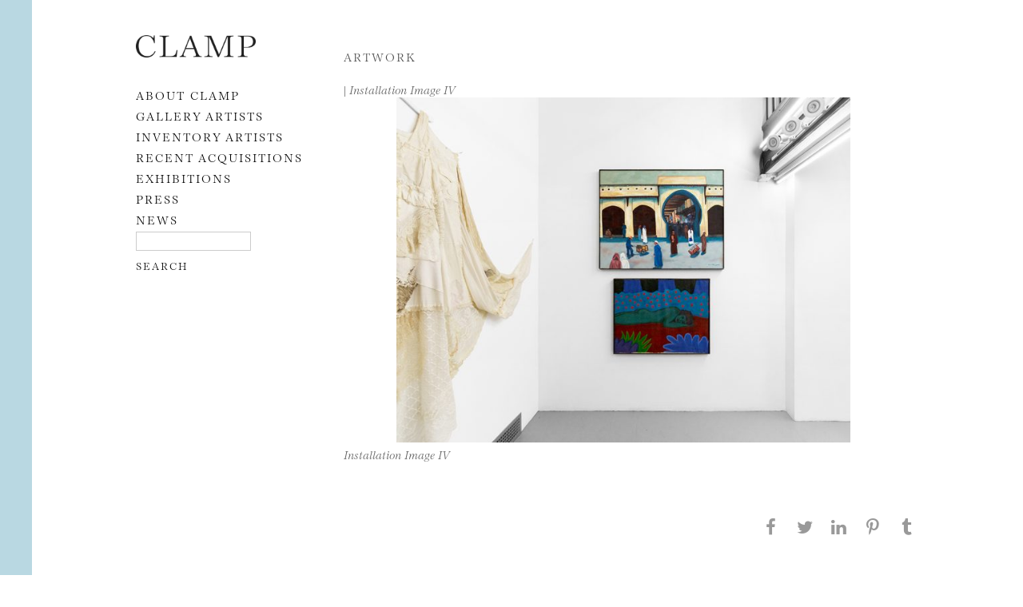

--- FILE ---
content_type: application/javascript; charset=UTF-8
request_url: https://clampart.com/wp-content/themes/clampart2011/js/bigflannel.layout.1659378920.js
body_size: 3550
content:
// ClampArt 2011 © bigflannel

/* Font Face Observer v2.1.0 - © Bram Stein. License: BSD-3-Clause */(function(){'use strict';var f,g=[];function l(a){g.push(a);1==g.length&&f()}function m(){for(;g.length;)g[0](),g.shift()}f=function(){setTimeout(m)};function n(a){this.a=p;this.b=void 0;this.f=[];var b=this;try{a(function(a){q(b,a)},function(a){r(b,a)})}catch(c){r(b,c)}}var p=2;function t(a){return new n(function(b,c){c(a)})}function u(a){return new n(function(b){b(a)})}function q(a,b){if(a.a==p){if(b==a)throw new TypeError;var c=!1;try{var d=b&&b.then;if(null!=b&&"object"==typeof b&&"function"==typeof d){d.call(b,function(b){c||q(a,b);c=!0},function(b){c||r(a,b);c=!0});return}}catch(e){c||r(a,e);return}a.a=0;a.b=b;v(a)}}
function r(a,b){if(a.a==p){if(b==a)throw new TypeError;a.a=1;a.b=b;v(a)}}function v(a){l(function(){if(a.a!=p)for(;a.f.length;){var b=a.f.shift(),c=b[0],d=b[1],e=b[2],b=b[3];try{0==a.a?"function"==typeof c?e(c.call(void 0,a.b)):e(a.b):1==a.a&&("function"==typeof d?e(d.call(void 0,a.b)):b(a.b))}catch(h){b(h)}}})}n.prototype.g=function(a){return this.c(void 0,a)};n.prototype.c=function(a,b){var c=this;return new n(function(d,e){c.f.push([a,b,d,e]);v(c)})};
function w(a){return new n(function(b,c){function d(c){return function(d){h[c]=d;e+=1;e==a.length&&b(h)}}var e=0,h=[];0==a.length&&b(h);for(var k=0;k<a.length;k+=1)u(a[k]).c(d(k),c)})}function x(a){return new n(function(b,c){for(var d=0;d<a.length;d+=1)u(a[d]).c(b,c)})};window.Promise||(window.Promise=n,window.Promise.resolve=u,window.Promise.reject=t,window.Promise.race=x,window.Promise.all=w,window.Promise.prototype.then=n.prototype.c,window.Promise.prototype["catch"]=n.prototype.g);}());

(function(){function l(a,b){document.addEventListener?a.addEventListener("scroll",b,!1):a.attachEvent("scroll",b)}function m(a){document.body?a():document.addEventListener?document.addEventListener("DOMContentLoaded",function c(){document.removeEventListener("DOMContentLoaded",c);a()}):document.attachEvent("onreadystatechange",function k(){if("interactive"==document.readyState||"complete"==document.readyState)document.detachEvent("onreadystatechange",k),a()})};function t(a){this.a=document.createElement("div");this.a.setAttribute("aria-hidden","true");this.a.appendChild(document.createTextNode(a));this.b=document.createElement("span");this.c=document.createElement("span");this.h=document.createElement("span");this.f=document.createElement("span");this.g=-1;this.b.style.cssText="max-width:none;display:inline-block;position:absolute;height:100%;width:100%;overflow:scroll;font-size:16px;";this.c.style.cssText="max-width:none;display:inline-block;position:absolute;height:100%;width:100%;overflow:scroll;font-size:16px;";
this.f.style.cssText="max-width:none;display:inline-block;position:absolute;height:100%;width:100%;overflow:scroll;font-size:16px;";this.h.style.cssText="display:inline-block;width:200%;height:200%;font-size:16px;max-width:none;";this.b.appendChild(this.h);this.c.appendChild(this.f);this.a.appendChild(this.b);this.a.appendChild(this.c)}
function u(a,b){a.a.style.cssText="max-width:none;min-width:20px;min-height:20px;display:inline-block;overflow:hidden;position:absolute;width:auto;margin:0;padding:0;top:-999px;white-space:nowrap;font-synthesis:none;font:"+b+";"}function z(a){var b=a.a.offsetWidth,c=b+100;a.f.style.width=c+"px";a.c.scrollLeft=c;a.b.scrollLeft=a.b.scrollWidth+100;return a.g!==b?(a.g=b,!0):!1}function A(a,b){function c(){var a=k;z(a)&&a.a.parentNode&&b(a.g)}var k=a;l(a.b,c);l(a.c,c);z(a)};function B(a,b){var c=b||{};this.family=a;this.style=c.style||"normal";this.weight=c.weight||"normal";this.stretch=c.stretch||"normal"}var C=null,D=null,E=null,F=null;function G(){if(null===D)if(J()&&/Apple/.test(window.navigator.vendor)){var a=/AppleWebKit\/([0-9]+)(?:\.([0-9]+))(?:\.([0-9]+))/.exec(window.navigator.userAgent);D=!!a&&603>parseInt(a[1],10)}else D=!1;return D}function J(){null===F&&(F=!!document.fonts);return F}
function K(){if(null===E){var a=document.createElement("div");try{a.style.font="condensed 100px sans-serif"}catch(b){}E=""!==a.style.font}return E}function L(a,b){return[a.style,a.weight,K()?a.stretch:"","100px",b].join(" ")}
B.prototype.load=function(a,b){var c=this,k=a||"BESbswy",r=0,n=b||3E3,H=(new Date).getTime();return new Promise(function(a,b){if(J()&&!G()){var M=new Promise(function(a,b){function e(){(new Date).getTime()-H>=n?b(Error(""+n+"ms timeout exceeded")):document.fonts.load(L(c,'"'+c.family+'"'),k).then(function(c){1<=c.length?a():setTimeout(e,25)},b)}e()}),N=new Promise(function(a,c){r=setTimeout(function(){c(Error(""+n+"ms timeout exceeded"))},n)});Promise.race([N,M]).then(function(){clearTimeout(r);a(c)},
b)}else m(function(){function v(){var b;if(b=-1!=f&&-1!=g||-1!=f&&-1!=h||-1!=g&&-1!=h)(b=f!=g&&f!=h&&g!=h)||(null===C&&(b=/AppleWebKit\/([0-9]+)(?:\.([0-9]+))/.exec(window.navigator.userAgent),C=!!b&&(536>parseInt(b[1],10)||536===parseInt(b[1],10)&&11>=parseInt(b[2],10))),b=C&&(f==w&&g==w&&h==w||f==x&&g==x&&h==x||f==y&&g==y&&h==y)),b=!b;b&&(d.parentNode&&d.parentNode.removeChild(d),clearTimeout(r),a(c))}function I(){if((new Date).getTime()-H>=n)d.parentNode&&d.parentNode.removeChild(d),b(Error(""+
n+"ms timeout exceeded"));else{var a=document.hidden;if(!0===a||void 0===a)f=e.a.offsetWidth,g=p.a.offsetWidth,h=q.a.offsetWidth,v();r=setTimeout(I,50)}}var e=new t(k),p=new t(k),q=new t(k),f=-1,g=-1,h=-1,w=-1,x=-1,y=-1,d=document.createElement("div");d.dir="ltr";u(e,L(c,"sans-serif"));u(p,L(c,"serif"));u(q,L(c,"monospace"));d.appendChild(e.a);d.appendChild(p.a);d.appendChild(q.a);document.body.appendChild(d);w=e.a.offsetWidth;x=p.a.offsetWidth;y=q.a.offsetWidth;I();A(e,function(a){f=a;v()});u(e,
L(c,'"'+c.family+'",sans-serif'));A(p,function(a){g=a;v()});u(p,L(c,'"'+c.family+'",serif'));A(q,function(a){h=a;v()});u(q,L(c,'"'+c.family+'",monospace'))})})};"object"===typeof module?module.exports=B:(window.FontFaceObserver=B,window.FontFaceObserver.prototype.load=B.prototype.load);}());


// functions for navigation on every page

// variables
var offsetLeft; // position of right sidebar
var menuStatus = false;

// constructor
function layoutConstructor() {
	// reveal and position the sidebar
	jQuery('#secondary').css("display","block");
	resizeLayout();
	// add resize handler
	// is called by iOS turning also
	jQuery(window).resize(function windowResized1() {
		resizeLayout();
	});
	// add the menu click
	jQuery('#nav-icon img').click(function() {
		//console.log('menu click');
		if (jQuery('#access').css('display') == 'none') {
			jQuery('#secondary').css('min-height','100vh');
			menuStatus = true;
		} else {
			jQuery('#secondary').css('min-height','auto');
			menuStatus = false;
		}
		jQuery('#access').toggle();
		jQuery('#secondary aside').toggle();
	});
}
function resizeLayout() {
	var windowWidth = jQuery(window).width();
	// display of menu block
	if (windowWidth > 1000) {
		if ( !jQuery('body').hasClass('attachment') ) {
			jQuery('#access').css('display','block');
		}
		menuStatus = false;
	} else {
		if ( !menuStatus ) {
			jQuery('#access').css('display','none');
			menuStatus = false;
		}
	}
	// width of line
	if (windowWidth>1000) {
		leftLineWidth = (jQuery(window).width()-980)/5*.66;
	} else {
		leftLineWidth = 0;
	}
	jQuery('#left-line').css("width",leftLineWidth);
	lastWindowWidth = windowWidth;
}

// INIT
jQuery(document).ready(function() {
	console.log('document ready');
  addFonts();
});
addFonts = function() {
  console.log('addFonts');
  var iconFont = new FontFaceObserver('bigflannel-icon');
	var mainFont = new FontFaceObserver('Kolektiv');
	var testFont = new FontFaceObserver('Butler');
  Promise.all([iconFont.load()]).then(function () {
    jQuery('body').addClass('icon-font-loaded');
  });
	Promise.all([mainFont.load()]).then(function () {
    jQuery('body').addClass('main-font-loaded');
  }).catch(e => {
    console.log(e);
	});
}

// functions for image page

// variables
// distance between main image bottom and window bottom
var bottomPadding = 40;
var position;

// large image constructor
function imagePageConstructor() {
	jQuery('#large-image').imagesLoaded(function imageLoaded() {
		resizeMedia('.attachment-large');
		jQuery('.attachment-large').css('visibility', 'visible');
		jQuery(window).resize(function windowResized2() {
			resizeMedia('.attachment-large');
		    // centerMedia('#image');
		});
	});
}
function resizeMedia(idToResize) {
	// resize the image by applying max-height and max-width to it
	// does not resize larger
	position = jQuery('#large-image').position();
	imageStartsAt = position.top;
    mediaMaxHeight = jQuery(window).height() - imageStartsAt - bottomPadding;
    if (mediaMaxHeight < 650) {
    	mediaMaxHeight = 650;
    }
    mediaMaxWidth = jQuery('#primary.image-attachment').width();
    jQuery(idToResize).css('max-height', mediaMaxHeight);
    jQuery(idToResize).css('max-width', mediaMaxWidth);
}


// functions for the image slider

// variables
var navigationHTML = '';
var slider;
var slideToGoTo = 1;
var prevSlide = 1;
var slideCount;

// add image slider navigation
function addImageSliderNavigation() {
	//console.log('function addImageSliderNavigation');
	slideCount = slider.getSlideCount();
	if (slideCount>0) {
		navigationHTML = navigationHTML + '<div id="slider-inner"><li><a href="" id="slider-prev">«</a></li>';
		var i;
		for (i=0;i<slideCount;i++) {
			if (i<slideCount-1) {
					navigationHTML = navigationHTML + '<li><a href="" id="slider-number-' + (i+1) + '" class="slider-number">' + (i+1) + ' </a> <span class="divider">|</span> </li>';
				} else {
					navigationHTML = navigationHTML + '<li><a href="" id="slider-number-' + (i+1) + '" class="slider-number">' + (i+1) + ' </a></li>';
				}
		}
		navigationHTML = navigationHTML + '<li><a href="" id="slider-next">»</a></li></div>';
		jQuery('#slider-controls').append(navigationHTML);
		jQuery("#slider-number-1").addClass("current-slide");
		jQuery('.slider-number').click(function(event) {
			prevSlide = slideToGoTo;
			// number clicked
			slideToGoTo = event.target.id.slice(14) - 1;
			slider.goToSlide(slideToGoTo);
			// acount for zero based order as change to 1 based user order
			slideToGoTo = slideToGoTo + 1;
			markDisplayImage();
			return false;
		});
		jQuery('#slider-prev').click(function(event) {
			// prev clicked
			prevSlide = slideToGoTo;
			slideToGoTo = slideToGoTo - 1;
			if (slideToGoTo == 0) {
				slideToGoTo = slideCount;
			}
			slider.goToSlide(slideToGoTo-1);
			markDisplayImage();
			return false;
		});
		jQuery('#slider-next').click(function(event) {
			// next clicked
			prevSlide = slideToGoTo;
			slideToGoTo = slideToGoTo + 1;
			if (slideToGoTo == slideCount+1) {
				slideToGoTo = 1;
			}
			slider.goToSlide(slideToGoTo-1);
			markDisplayImage();
			return false;
		});
	}
}
// mark the active slide with a css class
function markDisplayImage() {
	// image currently displayed is
	// alert ("slideCount " + slideCount);
	// alert ("slideToGoTo " + slideToGoTo + " prevSlide " + prevSlide);
	jQuery("#slider-number-"+prevSlide).removeClass("current-slide");
	jQuery("#slider-number-"+slideToGoTo).addClass("current-slide");
	// set the address
	jQuery.address.value(slideToGoTo);
}
// go to a page as page loads or as back/forward buttons used
function goToPage() {
	pathNames = jQuery.address.pathNames();
	if ( isNaN(Number(pathNames[0])) || pathNames[0] == undefined ) {
		// do nothing
		slideToGoTo = 1;
	} else {
		// go to slide
		slideToGoTo = Number( pathNames[0] );
		slider.goToSlide(slideToGoTo-1);
		markDisplayImage();
	}
}
